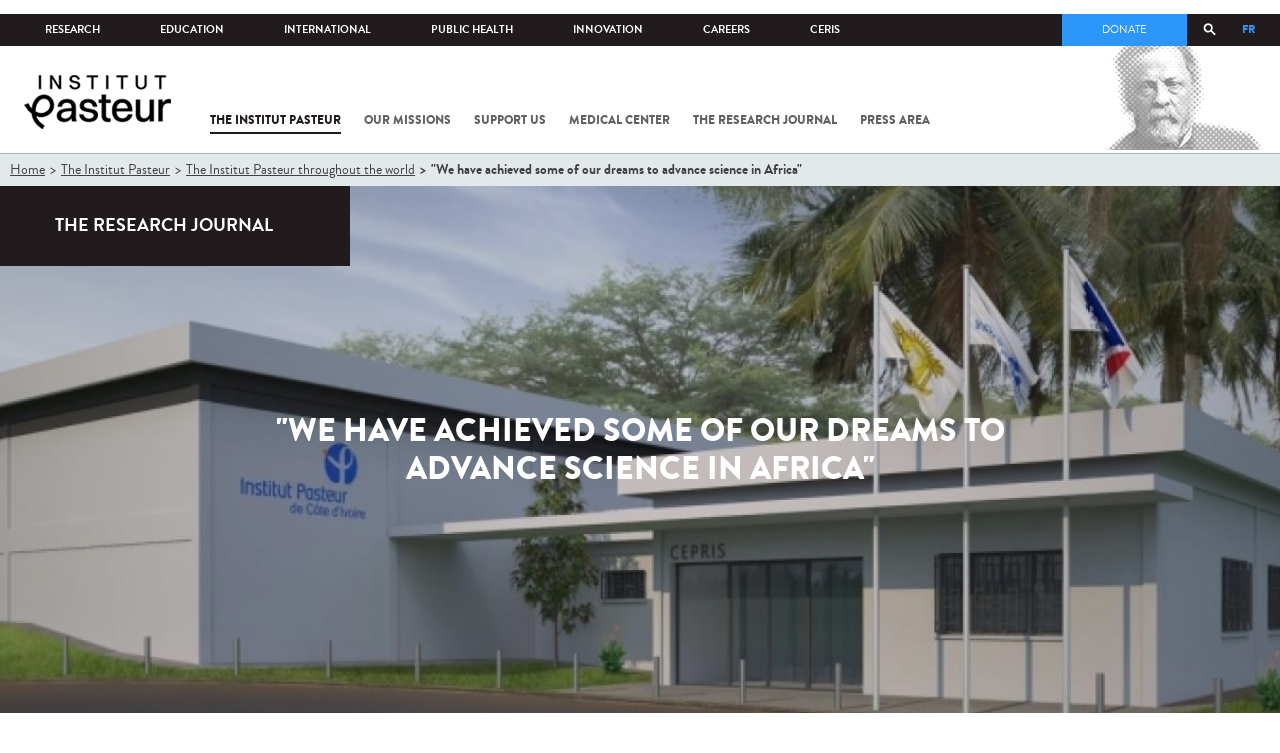

--- FILE ---
content_type: text/html; charset=utf-8
request_url: https://www.pasteur.fr/en/institut-pasteur/institut-pasteur-throughout-world/news/we-have-achieved-some-our-dreams-advance-science-africa
body_size: 24375
content:
<!DOCTYPE html>
<html lang="en-gb">

<head>
  <!--[if IE]><meta http-equiv="X-UA-Compatible" content="IE=edge" /><![endif]-->
  <meta charset="utf-8" />
<link rel="shortcut icon" href="https://www.pasteur.fr/sites/default/files/favicon-32x32_1.png" type="image/png" />
<link href="/sites/all/themes/custom/pasteur/assets/img/icons/apple-touch-icon-57x57.png" rel="apple-touch-icon-precomposed" sizes="57x57" />
<link href="/sites/all/themes/custom/pasteur/assets/img/icons/apple-touch-icon-72x72.png" rel="apple-touch-icon-precomposed" sizes="72x72" />
<link href="/sites/all/themes/custom/pasteur/assets/img/icons/apple-touch-icon-114x114.png" rel="apple-touch-icon-precomposed" sizes="114x114" />
<link href="/sites/all/themes/custom/pasteur/assets/img/icons/apple-touch-icon-144x144.png" rel="apple-touch-icon-precomposed" sizes="144x144" />
<link href="/sites/all/themes/custom/pasteur/assets/img/icons/apple-touch-icon.png" rel="apple-touch-icon-precomposed" />
<meta name="viewport" content="width=device-width, initial-scale=1.0" />
<meta name="viewport" content="width=device-width, initial-scale=1.0" />
<meta name="description" content="Since its creation in 1972, the Institut Pasteur in Côte d&#039;Ivoire is one of the pillars of research and public health in the country and the region. Over the past 10 years, the institute has undergone a major technological shift to become one of the most advanced institutions in West Africa. Interview with Prof. Mireille Dosso, Director of the Institut Pasteur in Côte d&#039;Ivoire." />
<link rel="image_src" href="https://www.pasteur.fr/sites/default/files/styles/socialnetwork/public/rubrique_linstitut_pasteur/linstitut_pasteur_dans_le_monde/actualites_et_evenements/cepris1.jpg" />
<link rel="canonical" href="https://www.pasteur.fr/en/institut-pasteur/institut-pasteur-throughout-world/news/we-have-achieved-some-our-dreams-advance-science-africa?language=fr" />
<link rel="shortlink" href="https://www.pasteur.fr/en/node/6085?language=fr" />
<meta property="og:site_name" content="Institut Pasteur" />
<meta property="og:type" content="article" />
<meta property="og:title" content="&quot;We have achieved some of our dreams to advance science in Africa&quot;" />
<meta property="og:url" content="https://www.pasteur.fr/en/institut-pasteur/institut-pasteur-throughout-world/news/we-have-achieved-some-our-dreams-advance-science-africa?language=fr" />
<meta property="og:description" content="Since its creation in 1972, the Institut Pasteur in Côte d&#039;Ivoire is one of the pillars of research and public health in the country and the region. Over the past 10 years, the institute has undergone a major technological shift to become one of the most advanced institutions in West Africa. Interview with Prof. Mireille Dosso, Director of the Institut Pasteur in Côte d&#039;Ivoire." />
<meta property="og:updated_time" content="2017-09-22T10:40:50+02:00" />
<meta property="og:image" content="https://www.pasteur.fr/sites/default/files/styles/socialnetwork/public/rubrique_linstitut_pasteur/linstitut_pasteur_dans_le_monde/actualites_et_evenements/cepris1.jpg" />
<meta property="og:image:url" content="https://www.pasteur.fr/sites/default/files/styles/socialnetwork/public/rubrique_linstitut_pasteur/linstitut_pasteur_dans_le_monde/actualites_et_evenements/cepris1.jpg" />
<meta name="twitter:card" content="summary_large_image" />
<meta name="twitter:url" content="https://www.pasteur.fr/en/institut-pasteur/institut-pasteur-throughout-world/news/we-have-achieved-some-our-dreams-advance-science-africa?language=fr" />
<meta name="twitter:title" content="&quot;We have achieved some of our dreams to advance science in Africa&quot;" />
<meta name="twitter:description" content="Since its creation in 1972, the Institut Pasteur in Côte d&#039;Ivoire is one of the pillars of research and public health in the country and the region. Over the past 10 years, the institute has undergone a major technological shift to become one of the most advanced institutions in West Africa. Interview with Prof. Mireille Dosso, Director of the Institut Pasteur in Côte d&#039;Ivoire." />
<meta name="twitter:image" content="https://www.pasteur.fr/sites/default/files/styles/socialnetwork/public/rubrique_linstitut_pasteur/linstitut_pasteur_dans_le_monde/actualites_et_evenements/cepris1.jpg" />
<meta property="article:published_time" content="2017-09-15T11:40:53+02:00" />
<meta property="article:modified_time" content="2017-09-22T10:40:50+02:00" />

  <title>"We have achieved some of our dreams to advance science in Africa" |</title>

  <link type="text/css" rel="stylesheet" href="//www.pasteur.fr/sites/default/files/css/css_rEI_5cK_B9hB4So2yZUtr5weuEV3heuAllCDE6XsIkI.css" media="all" />
<link type="text/css" rel="stylesheet" href="//www.pasteur.fr/sites/default/files/css/css_bO1lJShnUooPN-APlv666N6zLwb2EKszYlp3aAIizOw.css" media="all" />
<link type="text/css" rel="stylesheet" href="//www.pasteur.fr/sites/default/files/css/css_V9gSy0ZzpcPdAKHhZg6dg2g__XFpIu9Zi2akMmWuG2A.css" media="all" />
<link type="text/css" rel="stylesheet" href="//www.pasteur.fr/sites/default/files/css/css_rGYNA44EeOZx4FAUgjwE08WV0MmQNzgK4cHsLia25Eo.css" media="all" />
  <script type="text/javascript" src="//www.pasteur.fr/sites/default/files/js/js_o85igQrXSRiYXscgn6CVmoMnndGnqPdxAeIo_67JVOY.js"></script>
<script type="text/javascript" src="//www.pasteur.fr/sites/default/files/js/js_NEl3ghBOBE913oufllu6Qj-JVBepGcp5_0naDutkPA0.js"></script>
<script type="text/javascript" src="//www.pasteur.fr/sites/default/files/js/js_E6g_d69U9JBKpamBMeNW9qCAZJXxFF8j8LcE11lPB-Y.js"></script>
<script type="text/javascript" src="//www.pasteur.fr/sites/default/files/js/js_OtQaxsRqdTjlEM-UTTJHqnkJNyZ_XcKzj-1wlphSIRw.js"></script>
<script type="text/javascript">
<!--//--><![CDATA[//><!--
jQuery.extend(Drupal.settings, { "pathToTheme": "sites/all/themes/custom/pasteur" });
//--><!]]>
</script>
<script type="text/javascript" src="//www.pasteur.fr/sites/default/files/js/js_2OwSoxOkEbCDtVJGOcvgo2kqXGgVyT8VcObd_DEKkB0.js"></script>
<script type="text/javascript" src="//www.pasteur.fr/sites/default/files/js/js_uSn03wK9QP-8pMnrJUNnLY26LjUHdMaLjZtmhDMWz9E.js"></script>
<script type="text/javascript">
<!--//--><![CDATA[//><!--
jQuery.extend(Drupal.settings, {"basePath":"\/","pathPrefix":"en\/","setHasJsCookie":0,"ajaxPageState":{"theme":"pasteur","theme_token":"2Nj1B_xH490rR_v-pAIOo-_kgljCH1VGv3zwNr19S6I","jquery_version":"1.10","js":{"public:\/\/minifyjs\/sites\/all\/libraries\/tablesaw\/dist\/stackonly\/tablesaw.stackonly.min.js":1,"public:\/\/minifyjs\/sites\/all\/libraries\/tablesaw\/dist\/tablesaw-init.min.js":1,"sites\/all\/themes\/custom\/pasteur\/assets\/js\/plugins\/contrib\/position.min.js":1,"sites\/all\/themes\/custom\/pasteur\/assets\/js\/plugins\/contrib\/jquery.tableofcontents.min.js":1,"sites\/all\/themes\/custom\/pasteur\/assets\/js\/app.domready.js":1,"sites\/all\/themes\/custom\/pasteur\/assets\/js\/app.ui.js":1,"sites\/all\/themes\/custom\/pasteur\/assets\/js\/app.ui.utils.js":1,"sites\/all\/themes\/custom\/pasteur\/assets\/js\/app.responsive.js":1,"sites\/all\/modules\/contrib\/jquery_update\/replace\/jquery\/1.10\/jquery.min.js":1,"public:\/\/minifyjs\/misc\/jquery-extend-3.4.0.min.js":1,"public:\/\/minifyjs\/misc\/jquery-html-prefilter-3.5.0-backport.min.js":1,"public:\/\/minifyjs\/misc\/jquery.once.min.js":1,"public:\/\/minifyjs\/misc\/drupal.min.js":1,"misc\/form-single-submit.js":1,"public:\/\/minifyjs\/misc\/ajax.min.js":1,"public:\/\/minifyjs\/sites\/all\/modules\/contrib\/jquery_update\/js\/jquery_update.min.js":1,"public:\/\/minifyjs\/sites\/all\/modules\/custom\/distrib\/fancy_file_delete\/js\/fancyfiledelete.min.js":1,"public:\/\/languages\/en-gb_fBUg7LRn9E5XMPQ4OUPkLqg6kyrzXAFIOz75vjHfTIw.js":1,"public:\/\/minifyjs\/sites\/all\/libraries\/colorbox\/jquery.colorbox-min.min.js":1,"public:\/\/minifyjs\/sites\/all\/modules\/contrib\/colorbox\/js\/colorbox.min.js":1,"public:\/\/minifyjs\/sites\/all\/modules\/contrib\/colorbox\/js\/colorbox_load.min.js":1,"public:\/\/minifyjs\/misc\/autocomplete.min.js":1,"public:\/\/minifyjs\/sites\/all\/modules\/custom\/distrib\/search_api_autocomplete\/search_api_autocomplete.min.js":1,"0":1,"public:\/\/minifyjs\/misc\/progress.min.js":1,"public:\/\/minifyjs\/sites\/all\/modules\/custom\/distrib\/colorbox_node\/colorbox_node.min.js":1,"public:\/\/minifyjs\/sites\/all\/themes\/custom\/pasteur\/assets\/js\/lib\/modernizr.min.js":1,"public:\/\/minifyjs\/sites\/all\/themes\/custom\/pasteur\/assets\/js\/plugins\/contrib\/jquery.flexslider-min.min.js":1,"public:\/\/minifyjs\/sites\/all\/themes\/custom\/pasteur\/assets\/js\/plugins\/contrib\/scrollspy.min.js":1,"public:\/\/minifyjs\/sites\/all\/themes\/custom\/pasteur\/assets\/js\/plugins\/contrib\/chosen.jquery.min.js":1,"sites\/all\/themes\/custom\/pasteur\/assets\/js\/plugins\/contrib\/slick.min.js":1,"sites\/all\/themes\/custom\/pasteur\/assets\/js\/plugins\/contrib\/readmore.min.js":1,"sites\/all\/themes\/custom\/pasteur\/assets\/js\/plugins\/contrib\/lightgallery.min.js":1,"sites\/all\/themes\/custom\/pasteur\/assets\/js\/plugins\/contrib\/jquery.dotdotdot.min.js":1,"public:\/\/minifyjs\/sites\/all\/themes\/custom\/pasteur\/assets\/js\/plugins\/contrib\/printThis.min.js":1,"public:\/\/minifyjs\/sites\/all\/themes\/custom\/pasteur\/assets\/js\/plugins\/contrib\/jquery.shorten.1.0.min.js":1,"public:\/\/minifyjs\/sites\/all\/themes\/custom\/pasteur\/assets\/js\/plugins\/dev\/jquery.slidingPanel.min.js":1,"public:\/\/minifyjs\/sites\/all\/themes\/custom\/pasteur\/assets\/js\/plugins\/dev\/jquery.equalize.min.js":1,"public:\/\/minifyjs\/sites\/all\/themes\/custom\/pasteur\/assets\/js\/plugins\/dev\/jquery.togglePanel.min.js":1,"public:\/\/minifyjs\/sites\/all\/themes\/custom\/pasteur\/assets\/js\/plugins\/dev\/jquery.fixedElement.min.js":1,"public:\/\/minifyjs\/sites\/all\/themes\/custom\/pasteur\/assets\/js\/plugins\/dev\/jquery.menu-level.min.js":1,"public:\/\/minifyjs\/sites\/all\/themes\/custom\/pasteur\/assets\/js\/plugins\/dev\/colorbox_style.min.js":1,"sites\/all\/themes\/custom\/pasteur\/assets\/js\/lib\/datatables\/jquery.dataTables.min.js":1},"css":{"modules\/system\/system.base.css":1,"modules\/system\/system.messages.css":1,"sites\/all\/libraries\/tablesaw\/dist\/stackonly\/tablesaw.stackonly.css":1,"sites\/all\/modules\/custom\/distrib\/colorbox_node\/colorbox_node.css":1,"modules\/comment\/comment.css":1,"sites\/all\/modules\/contrib\/date\/date_api\/date.css":1,"sites\/all\/modules\/contrib\/date\/date_popup\/themes\/datepicker.1.7.css":1,"modules\/field\/theme\/field.css":1,"modules\/node\/node.css":1,"modules\/user\/user.css":1,"sites\/all\/modules\/contrib\/views\/css\/views.css":1,"sites\/all\/modules\/contrib\/ctools\/css\/ctools.css":1,"sites\/all\/modules\/contrib\/panels\/css\/panels.css":1,"sites\/all\/modules\/custom\/distrib\/search_api_autocomplete\/search_api_autocomplete.css":1,"modules\/locale\/locale.css":1,"sites\/all\/themes\/custom\/pasteur\/assets\/css\/style.min.css":1,"sites\/all\/themes\/custom\/pasteur\/assets\/css\/colorbox_style.css":1,"sites\/all\/themes\/custom\/pasteur\/assets\/js\/lib\/datatables\/jquery.dataTables.min.css":1}},"colorbox":{"opacity":"0.85","current":"{current} of {total}","previous":"\u00ab Prev","next":"Next \u00bb","close":"Close","maxWidth":"98%","maxHeight":"98%","fixed":true,"mobiledetect":true,"mobiledevicewidth":"480px","specificPagesDefaultValue":"admin*\nimagebrowser*\nimg_assist*\nimce*\nnode\/add\/*\nnode\/*\/edit\nprint\/*\nprintpdf\/*\nsystem\/ajax\nsystem\/ajax\/*"},"facetapi":{"view_args":{"contenus_lies:block_cas_general":["6085","6085"],"contenus_lies:block_cas_general-1":["6085"]},"exposed_input":{"contenus_lies:block_cas_general":[],"contenus_lies:block_cas_general-1":[]},"view_path":{"contenus_lies:block_cas_general":null,"contenus_lies:block_cas_general-1":null},"view_dom_id":{"contenus_lies:block_cas_general":"3278f24a1dffd8592977c6e7c3934e0d","contenus_lies:block_cas_general-1":"1338bcd85c632827cadf5dfe5e02ab81"}},"better_exposed_filters":{"views":{"contenus_lies":{"displays":{"block_cas_general":{"filters":[]}}}}},"search_api_autocomplete":{"search_api_page_global_search":{"custom_path":true}},"urlIsAjaxTrusted":{"\/en\/institut-pasteur\/institut-pasteur-throughout-world\/news\/we-have-achieved-some-our-dreams-advance-science-africa":true},"colorbox_node":{"width":"600px","height":"600px"}});
//--><!]]>
</script>

  <div class="block block-block block-block-41">

            
    <div class="content">
        <p><meta property="fb:pages" content="492173710794876" /></p>
    </div>
</div>

</head>
<body class="html not-front not-logged-in no-sidebars page-node page-node- page-node-6085 node-type-pst-actualite i18n-en-gb page-type-jdr"  data-spy="scroll" data-target="#toc" data-offset="0">
<!-- Google Tag Manager -->
<noscript><iframe src="//www.googletagmanager.com/ns.html?id=GTM-KJSH3X" height="0" width="0" style="display:none;visibility:hidden"></iframe></noscript>
<script type="text/javascript">(function(w,d,s,l,i){w[l]=w[l]||[];w[l].push({'gtm.start':new Date().getTime(),event:'gtm.js'});var f=d.getElementsByTagName(s)[0];var j=d.createElement(s);var dl=l!='dataLayer'?'&l='+l:'';j.src='//www.googletagmanager.com/gtm.js?id='+i+dl;j.type='text/javascript';j.async=true;f.parentNode.insertBefore(j,f);})(window,document,'script','dataLayer','GTM-KJSH3X');</script>
<!-- End Google Tag Manager -->

  <div id="top" class="outer-wrap" >

        

<!--Sliding panel-->
<section id="sliding-panel" class="sp--panel">
  <div class="panel-inner">
    <header>
      <button type="button" id="btn--close" class="btn--close" title="Close"><span>Close</span></button>

      <ul class="language-switcher-locale-url"><li class="en-gb first active"><a href="/en/institut-pasteur/institut-pasteur-throughout-world/news/we-have-achieved-some-our-dreams-advance-science-africa" class="language-link active" xml:lang="en-gb" title="&quot;We have achieved some of our dreams to advance science in Africa&quot;">EN</a></li>
<li class="fr last"><a href="/fr/institut-pasteur/institut-pasteur-monde/actualites/nous-avons-realise-peu-nos-reves-faire-avancer-science-afrique" class="language-link" xml:lang="fr" title="« Nous avons réalisé un peu de nos rêves pour faire avancer la science en Afrique »">FR</a></li>
</ul>      <a href="/en" class="burger__logo"><img src="https://www.pasteur.fr/sites/default/files/logo_ppal_bas.png" alt="Home" title="Home" /></a>
    </header>

    <div class="panel__content">

      <div class="search__form">
        <form class="form--search_api_page_search_form_global_search" action="/en/institut-pasteur/institut-pasteur-throughout-world/news/we-have-achieved-some-our-dreams-advance-science-africa" method="post" id="search-api-page-search-form-global-search--2" accept-charset="UTF-8"><div><div class="form-item form-type-textfield form-item-keys-1">
  <label class="element-invisible" for="edit-keys-1--2">Enter your keywords </label>
 <input placeholder="Search" class="auto_submit form-text form-autocomplete" data-search-api-autocomplete-search="search_api_page_global_search" type="text" id="edit-keys-1--2" name="keys_1" value="" size="15" maxlength="128" /><input type="hidden" id="edit-keys-1--2-autocomplete" value="https://www.pasteur.fr/en/pasteur_autocomplete?machine_name=search_api_page_global_search" disabled="disabled" class="autocomplete" />
</div>
<input type="hidden" name="id" value="1" />
<input type="submit" id="edit-submit-1--2" name="op" value="Search" class="form-submit" /><input type="hidden" name="form_build_id" value="form-7nCcMiy21JSjRroBp8bCsdIKLeEx8aBWE9yByZ74tbU" />
<input type="hidden" name="form_id" value="search_api_page_search_form_global_search" />
</div></form>      </div>

      <div class="panel__main panel__levels">
        <ul class="menu"><li class="first expanded"><a href="/en/institut-pasteur">The Institut Pasteur</a><ul class="menu"><li class="first leaf"><a href="/en/home/institut-pasteur/about-institut-pasteur">About Institut Pasteur</a></li>
<li class="collapsed"><a href="/en/institut-pasteur/our-commitments">Our commitments</a></li>
<li class="collapsed"><a href="/en/institut-pasteur/our-governance">Our governance</a></li>
<li class="collapsed"><a href="/en/institut-pasteur/history">History</a></li>
<li class="last collapsed"><a href="/en/institut-pasteur/museum">Museum</a></li>
</ul></li>
<li class="expanded"><a href="/en/our-missions">Our missions</a><ul class="menu"><li class="first collapsed"><a href="/en/our-missions/research">Research</a></li>
<li class="leaf"><a href="/en/our-missions/education">Education</a></li>
<li class="leaf"><a href="/en/our-missions/health">Health</a></li>
<li class="leaf"><a href="/en/our-missions/innovation-and-technology-transfer">Innovation and technology transfer</a></li>
<li class="last collapsed"><a href="/en/our-missions/pasteur-2030">Pasteur 2030</a></li>
</ul></li>
<li class="expanded"><a href="/en/support-us">Support us</a><ul class="menu"><li class="first collapsed"><a href="/en/support-us/how-support-us">How to support us</a></li>
<li class="leaf"><a href="/en/support-us/why-support-us">Why support us?</a></li>
<li class="leaf"><a href="/en/support-us/we-need-you">We need you</a></li>
<li class="leaf"><a href="/en/support-us/donor-faq">Donor FAQ</a></li>
<li class="last leaf"><a href="https://don.pasteur.fr/espacedonateur" target="_blank">Donor area</a></li>
</ul></li>
<li class="expanded"><a href="/en/medical-center">Medical Center</a><ul class="menu"><li class="first last leaf"><a href="/en/medical-center/disease-sheets">Disease sheets</a></li>
</ul></li>
<li class="expanded"><a href="/en/research-journal">The research journal</a><ul class="menu"><li class="first leaf"><a href="/en/journal-de-recherche/recherche-jdr" class="hide">Find in journal</a></li>
<li class="collapsed"><a href="/en/dossiers-jdr">Reports</a></li>
<li class="collapsed"><a href="/en/actualites-jdr">News</a></li>
<li class="collapsed"><a href="/en/evenements-jdr">Events</a></li>
<li class="collapsed"><a href="/en/portraits-jdr">Portraits</a></li>
<li class="collapsed"><a href="/en/reportages-jdr">Reportages</a></li>
<li class="collapsed"><a href="/en/videos-jdr">Videos</a></li>
<li class="last collapsed"><a href="/en/presse-jdr">Press documents</a></li>
</ul></li>
<li class="expanded"><a href="/en/press-area">Press area</a><ul class="menu"><li class="first collapsed"><a href="/en/search-press">Press documents</a></li>
<li class="last collapsed"><a href="/en/press-area/resources-media">Resources for medias</a></li>
</ul></li>
<li class="last expanded visually-hidden"><a href="/en/all-sars-cov-2-covid-19-institut-pasteur">All SARS-CoV-2 / COVID-19 from the Institut Pasteur</a><ul class="menu"><li class="first leaf"><a href="/en/home/all-sars-cov-2-covid-19-institut-pasteur/our-sars-cov-2-research-projects">Our Sars-Cov-2 research projects</a></li>
<li class="leaf"><a href="/en/news-covid-19">All our COVID-19 news</a></li>
<li class="leaf"><a href="/en/fiche-maladie-redirect-sars-cov-2-covid-19">Our Covid-19 disease fact sheet</a></li>
<li class="last leaf"><a href="/en/home/research-journal/news/coronavirus-institut-pasteur-warns-against-false-information-circulating-social-media">Our response to fake news</a></li>
</ul></li>
</ul>      </div>

      <div class="panel__supheader-menu panel__levels">
        <ul class="menu"><li class="first expanded"><a href="/en">Home</a><ul class="menu"><li class="first collapsed"><a href="/en/institut-pasteur">The Institut Pasteur</a></li>
<li class="collapsed"><a href="/en/our-missions">Our missions</a></li>
<li class="collapsed"><a href="/en/support-us">Support us</a></li>
<li class="collapsed"><a href="/en/medical-center">Medical Center</a></li>
<li class="collapsed"><a href="/en/research-journal">The research journal</a></li>
<li class="collapsed"><a href="/en/press-area">Press area</a></li>
<li class="last collapsed visually-hidden"><a href="/en/all-sars-cov-2-covid-19-institut-pasteur">All SARS-CoV-2 / COVID-19 from the Institut Pasteur</a></li>
</ul></li>
<li class="leaf"><a href="https://research.pasteur.fr/en/" target="_blank">Research</a></li>
<li class="expanded"><a href="/en/education">Education</a><ul class="menu"><li class="first collapsed"><a href="/en/education/education-center">Education center</a></li>
<li class="collapsed"><a href="/en/education/our-programs-and-courses">Programs and courses</a></li>
<li class="collapsed"><a href="/en/housing-paris">Housing in Paris</a></li>
<li class="last leaf"><a href="/en/education/news">News</a></li>
</ul></li>
<li class="expanded"><a href="/en/international">International</a><ul class="menu"><li class="first leaf"><a href="/en/international/our-international-cooperation">Cooperation</a></li>
<li class="leaf"><a href="/en/international/international-programs">International programs</a></li>
<li class="leaf"><a href="/en/international/international-calls">International calls</a></li>
<li class="leaf"><a href="/en/education/fellowships-and-mobility-aids">Fellowships and mobility</a></li>
<li class="leaf"><a href="/en/international/pasteur-network">Pasteur Network</a></li>
<li class="last leaf"><a href="/en/recherche-actualites?field_thematiques=294" class="active">News</a></li>
</ul></li>
<li class="expanded"><a href="/en/public-health">Public Health</a><ul class="menu"><li class="first leaf"><a href="/en/public-health/biological-resource-center">Biological Resource Center (CRBIP)</a></li>
<li class="leaf"><a href="/en/public-health/emerging-animal-pathogens-humans">CCOMSA</a></li>
<li class="last leaf"><a href="/en/public-health/european-consortium-zoonotic-and-emerging-viruses-eurl-ph-erzv">EURL-PH-ERZV</a></li>
</ul></li>
<li class="expanded"><a href="/en/innovation">Innovation</a><ul class="menu"><li class="first collapsed"><a href="/en/innovation/about-us">About us</a></li>
<li class="collapsed"><a href="/en/innovation/industry-partnerships">Industry Partnerships</a></li>
<li class="collapsed"><a href="/en/innovation/investor-partnerships">Investor Partnerships</a></li>
<li class="leaf"><a href="/en/innovation/carnot-label">The Carnot Label</a></li>
<li class="last collapsed"><a href="/en/innovation/news">News</a></li>
</ul></li>
<li class="expanded"><a href="/en/careers">Careers</a><ul class="menu"><li class="first leaf"><a href="/en/jobs-search">Our job offers</a></li>
<li class="leaf"><a href="/en/careers/when-you-arrive">When you arrive</a></li>
<li class="leaf"><a href="/en/careers/why-join-us">Why join us?</a></li>
<li class="leaf"><a href="/en/careers/campus">Campus</a></li>
<li class="last leaf"><a href="/en/careers/pasteurians-and-institut-pasteur-alumni-network">Pasteurians and Alumni Network</a></li>
</ul></li>
<li class="last expanded"><a href="/en/scientific-information-resources-center-ceris">CeRIS</a><ul class="menu"><li class="first leaf"><a href="/en/ceris/archives">Archives</a></li>
<li class="leaf"><a href="/en/ceris/library">Library</a></li>
<li class="last leaf"><a href="https://phototheque.pasteur.fr/">Picture Library</a></li>
</ul></li>
</ul>      </div>

      <div class="panel__supheader-don">
              </div>

      <div class="panel__networks">
        <ul class="menu"><li class="first leaf"><a href="https://www.linkedin.com/company/institut-pasteur/posts/?feedView=all" class="suivre_pasteur_linkedin" target="_blank">Suivre l&#039;Institut Pasteur sur LinkedIn</a></li>
<li class="leaf"><a href="https://bsky.app/profile/pasteur.fr" class="suivre_pasteur_bluesky" target="_blank">Suivre l&#039;Institut Pasteur sur Bluesky</a></li>
<li class="leaf"><a href="https://www.facebook.com/InstitutPasteur" class="suivre_pasteur_facebook" target="_blank">Suivre l&#039;Institut Pasteur sur Facebook</a></li>
<li class="leaf"><a href="https://www.instagram.com/institut.pasteur/" class="suivre_pasteur_instagram" target="_blank">Suivre l&#039;Institut Pasteur sur Instagram</a></li>
<li class="last leaf"><a href="https://www.youtube.com/user/institutpasteurvideo" class="suivre_pasteur_youtube" target="_blank">Suivre l&#039;Institut Pasteur sur Youtube</a></li>
</ul>      </div>

    </div>
  </div>
</section>


<div class="site breadcrumb--dark breadcrumb--jdr" id="site">

  
  <header class="main-header" role="banner">
    <div class="main-header__inner">

        
        <div class="header__top">
            <div class="inner-wrap">
                <ul id="menu-supheader" class="links inline clearfix menu--sup-header"><li class="menu-2 active-trail first"><a href="/en" class="active-trail">Home</a></li>
<li class="menu-83"><a href="https://research.pasteur.fr/en/" target="_blank">Research</a></li>
<li class="menu-85"><a href="/en/education">Education</a></li>
<li class="menu-63"><a href="/en/international">International</a></li>
<li class="menu-4588"><a href="/en/public-health">Public Health</a></li>
<li class="menu-17940"><a href="/en/innovation">Innovation</a></li>
<li class="menu-59"><a href="/en/careers">Careers</a></li>
<li class="menu-15576 last"><a href="/en/scientific-information-resources-center-ceris">CeRIS</a></li>
</ul>                <div class="locale-block">
                  <ul class="language-switcher-locale-url"><li class="en-gb first active"><a href="/en/institut-pasteur/institut-pasteur-throughout-world/news/we-have-achieved-some-our-dreams-advance-science-africa" class="language-link active" xml:lang="en-gb" title="&quot;We have achieved some of our dreams to advance science in Africa&quot;">EN</a></li>
<li class="fr last"><a href="/fr/institut-pasteur/institut-pasteur-monde/actualites/nous-avons-realise-peu-nos-reves-faire-avancer-science-afrique" class="language-link" xml:lang="fr" title="« Nous avons réalisé un peu de nos rêves pour faire avancer la science en Afrique »">FR</a></li>
</ul>                </div>
                <button type="button" class="search__trigger"><span></span></button>                <div class="menu--sup-header-don">
                    <ul><li class="first last leaf"><a href="https://faireundon.pasteur.fr/">Donate</a></li>
</ul>                </div>
            </div><!--/inner-wrap-->
        </div><!--/header__top-->


        <div class="inner-wrap">
            <div class="header__middle">


                <button type="button" id="burger" class="burger"
                        title="Open nav"><span
                        class="burger__icon"></span> <span class="burger__text">Menu</span>
                </button>

                                    <div class="don-header">
                                            </div>
                
                                    <div class="header__logo-wrapper">
                        <a href="/en"
                           title="Home" rel="home">
                            <img src="https://www.pasteur.fr/sites/default/files/logo_ppal_bas.png"
                                 alt="Home"/>
                        </a>
                    </div>
                
                                    <div class="header__nav">
                    <nav class="main-nav" role="navigation">
                            <ul id="main-menu" class="links inline clearfix main-menu"><li class="menu-4 active-trail first"><a href="/en/institut-pasteur" class="active-trail">The Institut Pasteur</a></li>
<li class="menu-6"><a href="/en/our-missions">Our missions</a></li>
<li class="menu-8"><a href="/en/support-us">Support us</a></li>
<li class="menu-17"><a href="/en/medical-center">Medical Center</a></li>
<li class="menu-38"><a href="/en/research-journal">The research journal</a></li>
<li class="menu-1736"><a href="/en/press-area">Press area</a></li>
<li class="menu-17227 visually-hidden last"><a href="/en/all-sars-cov-2-covid-19-institut-pasteur">All SARS-CoV-2 / COVID-19 from the Institut Pasteur</a></li>
</ul>                    </nav>
                </div>
                        </div><!--/header__middle-->
        </div>


                    <nav class="secondary-nav" role="navigation">
                <div class="inner-wrap">
                    <ul id="secondary-menu" class="links inline clearfix main-menu"><li class="menu-28233 first"><a href="/en/home/institut-pasteur/about-institut-pasteur">About Institut Pasteur</a></li>
<li class="menu-27618"><a href="/en/institut-pasteur/our-commitments">Our commitments</a></li>
<li class="menu-18482"><a href="/en/institut-pasteur/our-governance">Our governance</a></li>
<li class="menu-2354"><a href="/en/institut-pasteur/history">History</a></li>
<li class="menu-4140 last"><a href="/en/institut-pasteur/museum">Museum</a></li>
</ul>                </div>
            </nav>
            </div><!--/main-header__inner-->
    <div class="search__form">
        <form class="form--search_api_page_search_form_global_search" action="/en/institut-pasteur/institut-pasteur-throughout-world/news/we-have-achieved-some-our-dreams-advance-science-africa" method="post" id="search-api-page-search-form-global-search" accept-charset="UTF-8"><div><div class="form-item form-type-textfield form-item-keys-1">
  <label class="element-invisible" for="edit-keys-1">Enter your keywords </label>
 <input placeholder="Search" class="auto_submit form-text form-autocomplete" data-search-api-autocomplete-search="search_api_page_global_search" type="text" id="edit-keys-1" name="keys_1" value="" size="15" maxlength="128" /><input type="hidden" id="edit-keys-1-autocomplete" value="https://www.pasteur.fr/en/pasteur_autocomplete?machine_name=search_api_page_global_search" disabled="disabled" class="autocomplete" />
</div>
<input type="hidden" name="id" value="1" />
<input type="submit" id="edit-submit-1" name="op" value="Search" class="form-submit" /><input type="hidden" name="form_build_id" value="form-fkmWEqqpi1nDqqmHzrIyZhPhY5qgs_nC_v6dCOHXFO4" />
<input type="hidden" name="form_id" value="search_api_page_search_form_global_search" />
</div></form>    </div>
</header>
    <div class="inner-wrap">

          <nav role="navigation" class="breadcrumb"><div class="breadcrumb-label" id="breadcrumb-label">You are here</div><div aria-labelledby="breadcrumb-label"><span><a href="/en">Home</a></span><span><a href="/en/institut-pasteur">The Institut Pasteur</a></span><span><a href="/en/institut-pasteur/institut-pasteur-throughout-world">The Institut Pasteur throughout the world</a></span><span><span class="crumbs-current-page">&quot;We have achieved some of our dreams to advance science in Africa&quot;</span></span></div></nav>    
    
    <div id="main-wrapper" class="page">

      <div id="main">


        <div id="content" class="main-content">
          <div class="section">
            <main role="main">

                                                                                      <div class="tabs">
                                  </div>
                                          
              <div class="main__inner">

                
                  <div class="region region-content">
    <div class="block block-system block-system-main">

            
    <div class="content">
        
<script type="application/ld+json">
{
    "@context": "http://schema.org",
    "@type": "Article",
    "name": "&quot;We have achieved some of our dreams to advance science in Africa&quot;",
    "author": {
        "@type": "Organization",
        "name": "Institut Pasteur"
    },
    "datePublished": "2017-09-15",
    "image": "https://www.pasteur.fr/sites/default/files/rubrique_linstitut_pasteur/linstitut_pasteur_dans_le_monde/actualites_et_evenements/cepris1.jpg",
    "articleBody": "Since its creation in 1972, the Institut Pasteur in&amp;nbsp;C&ocirc;te d'Ivoire is one of the pillars of research and public health in the country and the region. Over the past 10 years, the institute has undergone a major technological shift to become one of the most advanced institutions in West Africa. Interview with Prof. Mireille Dosso, Director of the Institut Pasteur in C&ocirc;te d'Ivoire.What makes the Institut Pasteur in&amp;nbsp;C&ocirc;te d'Ivoire a major player in&amp;nbsp;research and public health in the country?[[{&quot;fid&quot;:&quot;8773&quot;,&quot;view_mode&quot;:&quot;default&quot;,&quot;fields&quot;:{&quot;format&quot;:&quot;default&quot;,&quot;field_content_scope[und]&quot;:&quot;39&quot;},&quot;type&quot;:&quot;media&quot;,&quot;field_deltas&quot;:{&quot;1&quot;:{&quot;format&quot;:&quot;default&quot;,&quot;field_content_scope[und]&quot;:&quot;39&quot;}},&quot;link_text&quot;:null,&quot;attributes&quot;:{&quot;height&quot;:700,&quot;width&quot;:466,&quot;style&quot;:&quot;height: 391px; width: 260px; margin: 10px; float: left;&quot;,&quot;class&quot;:&quot;media-element file-default&quot;,&quot;data-delta&quot;:&quot;1&quot;}}]]The Institut Pasteur in C&ocirc;te d'Ivoire is a public institution under the authority of the Ministry of Higher Education and Scientific Research. In addition, since 2006 we are home to no fewer than 20 national reference centers designated by the Ministry of Health. We are therefore perfectly integrated into both systems. &amp;nbsp;At regional level we are the reference laboratory for several pathologies such as polio, influenza or gonococcus. Our research projects focus on all major regional health issues. We have been working for 23 years on antimicrobial resistance, long before it becomes an international priority, but also on arboviruses and haemorrhagic fevers or mycobacteria. We also conduct several clinical trials on malaria or Ebola. We therefore have a great expertise recognized beyond our national borders and we respond by our action and our projects to the needs of the populations.&amp;nbsp;You have undergone&amp;nbsp;a vast technological modernization of the institute in recent years?Yes, we started these developments almost 10 years ago. We now have a molecular biology platform of three hundred square meters that allows us to carry out all the advanced manipulations including sequencing. We have a biosafety level 3 laboratory for tuberculosis.&amp;nbsp;And we have built a 1000 m2 biological resource center with an encapsulation station that can store DNA samples at room temperature. It is the only one of its kind on the continent! We are now building a platform on high-risk infectious pathogens that will include the first safety level 4 module in the region. We are also looking for funding to set up facilities for the genomic study of cancers.A winning bet?Yes all the way! The modernity of our infrastructure has earned us to be nominated by the West African regional organization of health biobank&amp;nbsp;of the ECOWAS countries. This regional biobank will be inaugurated at the end of the year.&amp;nbsp;We also have requests for samples from international biobanks. These technological developments allow us to be more efficient and attractive, even for young scientists. Last year we welcomed 284 trainees, including thirty doctoral students, a record! These young researchers come not only from C&ocirc;te d'Ivoire, but also from France, Canada, the United States, as well as from other countries in Africa such as Chad and Liberia. We have achieved some of our dreams to advance science in Africa.The Institut Pasteur is today a model for African research?In any case, it is an example that things can change from the inside in Africa. Projects to build the biobank and the platform on high-risk pathogens have been financed to the tune of 8 billion CFA francs by the Ivorian government. We were convinced that these projects were important and achievable here. We were able to find the arguments to persudade the political authorities and they trusted us. It was not won in advance, I am very proud. The modernity of our institute is now attracting many international partners. It is also a positive message for young people, determination can make&amp;nbsp;innovative projects come true.Interview by Olivier Rescaniere​THE MOST MODERN BIOBANK OF THE AFRICAN CONTINENTIn 2009, as part of the global eradication of poliomyelitis, WHO is asking the Institut Pasteur in C&ocirc;te d'Ivoire to confine samples and strains of poliovirus. At the same time the CDC in Abidjan wanted to give its collections of samples to the Institut Pasteur in Cote d'Ivoire. The majority of biobanks are then located in the developed countries and the Institut Pasteur in C&ocirc;te d'Ivoire decides to take up the challenge of building an infrastructure responding to international standards.[[{&quot;fid&quot;:&quot;8779&quot;,&quot;view_mode&quot;:&quot;default&quot;,&quot;fields&quot;:{&quot;format&quot;:&quot;default&quot;,&quot;field_content_scope[und]&quot;:&quot;35&quot;},&quot;type&quot;:&quot;media&quot;,&quot;field_deltas&quot;:{&quot;4&quot;:{&quot;format&quot;:&quot;default&quot;,&quot;field_content_scope[und]&quot;:&quot;35&quot;}},&quot;link_text&quot;:null,&quot;attributes&quot;:{&quot;height&quot;:709,&quot;width&quot;:945,&quot;style&quot;:&quot;height: 450px; width: 600px; margin: 10px;&quot;,&quot;class&quot;:&quot;media-element file-default&quot;,&quot;data-delta&quot;:&quot;4&quot;}}]]Biobank Cryopreservation Room, Institut Pasteur, C&ocirc;te d'IvoireWith funding from the Ivorian government, the existing structures are rehabilitated and room for up to 22 cryopreservatives tanks of 1000 liters each is constructed. This technique of cold storage is nevertheless costly and does not guarantee the integrity of DNA molecules in the long term. The Institut Pasteur in C&ocirc;te d'Ivoire has therefore installed an encapsulation station. This fully robotic technique allows the DNA to be stored at ambient temperature over the very long term in the absence of water and air. It is a first on the African continent. In addition to its own biological collections, the Institut Pasteur in C&ocirc;te d'Ivoire will soon host the samples collected in the epidemiological surveillance of all ECOWAS countries as a regional biobank in the 1000m2 of its biological resources center.A BSL4 lab to combat high-risk pathogensIn March 2014, the Institut Pasteur thanks to the BSL4 laboratory of the National Reference Center for Viral Hemorrhagic Fevers, confirms the presence of the Zaire species of the Ebola virus (ZEBOV) in a patient sample from Guinea. This is the starting point of an unprecedented international mobilization to stem what will prove to be the most severe Ebola epidemic ever recorded in West Africa.&amp;nbsp;Two years later, in June 2016, when the WHO announced the official end of the epidemic, the figures were&amp;nbsp;sad: at least 28,000 officially declared cases, including more than 11,000 deaths. &quot;Neighboring countries have been hit hard. We had 70 suspect patients but fortunately no confirmed cases. The health infrastructures implemented with the Government and our partners have enabled us to rapidly face the situation&quot; says Mireille Dosso.[[{&quot;fid&quot;:&quot;8785&quot;,&quot;view_mode&quot;:&quot;default&quot;,&quot;fields&quot;:{&quot;format&quot;:&quot;default&quot;,&quot;field_content_scope[und]&quot;:&quot;39&quot;},&quot;type&quot;:&quot;media&quot;,&quot;field_deltas&quot;:{&quot;5&quot;:{&quot;format&quot;:&quot;default&quot;,&quot;field_content_scope[und]&quot;:&quot;39&quot;}},&quot;link_text&quot;:null,&quot;attributes&quot;:{&quot;height&quot;:631,&quot;width&quot;:945,&quot;class&quot;:&quot;media-element file-default&quot;,&quot;data-delta&quot;:&quot;5&quot;}}]]Laying the first stone of CEPRIS, December 2016​The Ivorian authorities are taking stock of the threat to the country and are asking the Institut Pasteur in C&ocirc;te d'Ivoire to set up a local structure capable of performing the necessary analyzes in the event of an epidemic outbreak of highly virulent pathogens. &quot;For several years now, we had been working on a project to create a center with infrastructure of international standards of containment to conduct research on these extremely dangerous pathogens. The government followed us immediately &quot;explains the Director of the Institut Pasteur in C&ocirc;te d'Ivoire.&amp;nbsp;The Center for the Study of Emerging Pathogens with Severe Infectious Hazards is expected to be completed by the end of 2018. It will include a a level 3 animal housing facility and insectarium as well as the first P4 laboratory of West Africa to handle the viruses responsible for haemorrhagic fevers. A necessity while C&ocirc;te d'Ivoire has just undergone a new epidemic of dengue fever and a new case of Lassa fever infection has been confirmed in Nigeria recently.",
    "articleSection": "RIIP (Réseau international)",
    "url": "/en/institut-pasteur/institut-pasteur-throughout-world/news/we-have-achieved-some-our-dreams-advance-science-africa"
}
</script>

<article id="node-6085"
         class="node node-pst-actualite node-promoted node-sticky node-pst-actualite--full template-jdr" about="/en/institut-pasteur/institut-pasteur-throughout-world/news/we-have-achieved-some-our-dreams-advance-science-africa" typeof="sioc:Item foaf:Document">
  <div class="inner-wrap">

    
    
<div class="toc-jdr-wrap">

    <div class="jdr__stamp">
            <a href="/en/research-journal">The research journal</a>    </div>

    <div class="toc-jdr-inner">

        <div class="see-all-link">
          <a href="/en/actualites-jdr">All news</a>        </div>
        <!---->
        <!--    <ul class="nav jdr-menu">-->
        <!--    </ul>-->

        <div class="hide-print">
          <div class="tools">
  <button type="button"
          class="btn--print">Print</button>
  <span class="tools__sep">|</span>

  <div class="share">
    <div class="share__title">Share</div>
              <div class="service-links"><a href="http://www.linkedin.com/shareArticle?mini=true&amp;url=https%3A//www.pasteur.fr/en/institut-pasteur/institut-pasteur-throughout-world/news/we-have-achieved-some-our-dreams-advance-science-africa&amp;title=%22We%20have%20achieved%20some%20of%20our%20dreams%20to%20advance%20science%20in%20Africa%22&amp;summary=Since%20its%20creation%20in%201972%2C%20the%20Institut%20Pasteur%20in%26nbsp%3BC%C3%B4te%20d%27Ivoire%20is%20one%20of%20the%20pillars%20of%20research%20and%20public%20health%20in%20the%20country%20and%20the%20region.%20Over%20the%20past%2010%20years%2C%20the%20institute%20has%20undergone%20a%20major%20technological%20shift%20to%20become%20one%20of%20the%20most%20advanced%20institutions%20in%20West%20Africa.%20Interview%20with%20Prof.%20Mireille%20Dosso%2C%20Director%20of%20the%20Institut%20Pasteur%20in%20C%C3%B4te%20d%27Ivoire.&amp;source=Institut%20Pasteur" title="Publier cet article sur LinkedIn." class="service-links-linkedin" rel="nofollow" target="_blank"><img typeof="foaf:Image" src="https://www.pasteur.fr/sites/all/themes/custom/pasteur/assets/img/share/linkedin.png" alt="LinkedIn logo" /></a> <a href="http://www.facebook.com/sharer.php?u=https%3A//www.pasteur.fr/en/institut-pasteur/institut-pasteur-throughout-world/news/we-have-achieved-some-our-dreams-advance-science-africa&amp;t=%22We%20have%20achieved%20some%20of%20our%20dreams%20to%20advance%20science%20in%20Africa%22" title="Partager sur Facebook" class="service-links-facebook" rel="nofollow" target="_blank"><img typeof="foaf:Image" src="https://www.pasteur.fr/sites/all/themes/custom/pasteur/assets/img/share/facebook.png" alt="Facebook logo" /></a></div>        </div>

</div><!--/tools-->
        </div>
              
    </div>

</div><!--/toc-wrap-->

    <header
      class="article__header"  style="background-image: url(https://www.pasteur.fr/sites/default/files/styles/tetiere_1300x527/public/rubrique_linstitut_pasteur/linstitut_pasteur_dans_le_monde/actualites_et_evenements/cepris1.jpg?itok=xO-t0Cl3&c=38272);box-shadow: inset 0 0 0 1500px rgba(0,0,0,0.2)">
      <div class="inner-wrap">

        <div class="article__inner">
                      <h1 class="node__title">&quot;We have achieved some of our dreams to advance science in Africa&quot;</h1>
                    <span property="dc:title" content="&quot;We have achieved some of our dreams to advance science in Africa&quot;" class="rdf-meta element-hidden"></span><span property="sioc:num_replies" content="0" datatype="xsd:integer" class="rdf-meta element-hidden"></span>        </div>

        
      </div>
    </header>


    <div class="content">

      <div class="content__stamp">

        <div class="content__type">
          News        </div>
                  <div class="content__date">
            <div class="field-date">

  
      <span class="date-display-single" property="dc:date" datatype="xsd:dateTime" content="2017-09-15T00:00:00+02:00">2017.09.15</span>  
</div>
          </div>
              </div>
      <div class="tools">
  <button type="button"
          class="btn--print">Print</button>
  <span class="tools__sep">|</span>

  <div class="share">
    <div class="share__title">Share</div>
              <div class="service-links"><a href="http://www.linkedin.com/shareArticle?mini=true&amp;url=https%3A//www.pasteur.fr/en/institut-pasteur/institut-pasteur-throughout-world/news/we-have-achieved-some-our-dreams-advance-science-africa&amp;title=%22We%20have%20achieved%20some%20of%20our%20dreams%20to%20advance%20science%20in%20Africa%22&amp;summary=Since%20its%20creation%20in%201972%2C%20the%20Institut%20Pasteur%20in%26nbsp%3BC%C3%B4te%20d%27Ivoire%20is%20one%20of%20the%20pillars%20of%20research%20and%20public%20health%20in%20the%20country%20and%20the%20region.%20Over%20the%20past%2010%20years%2C%20the%20institute%20has%20undergone%20a%20major%20technological%20shift%20to%20become%20one%20of%20the%20most%20advanced%20institutions%20in%20West%20Africa.%20Interview%20with%20Prof.%20Mireille%20Dosso%2C%20Director%20of%20the%20Institut%20Pasteur%20in%20C%C3%B4te%20d%27Ivoire.&amp;source=Institut%20Pasteur" title="Publier cet article sur LinkedIn." class="service-links-linkedin" rel="nofollow" target="_blank"><img typeof="foaf:Image" src="https://www.pasteur.fr/sites/all/themes/custom/pasteur/assets/img/share/linkedin.png" alt="LinkedIn logo" /></a> <a href="http://www.facebook.com/sharer.php?u=https%3A//www.pasteur.fr/en/institut-pasteur/institut-pasteur-throughout-world/news/we-have-achieved-some-our-dreams-advance-science-africa&amp;t=%22We%20have%20achieved%20some%20of%20our%20dreams%20to%20advance%20science%20in%20Africa%22" title="Partager sur Facebook" class="service-links-facebook" rel="nofollow" target="_blank"><img typeof="foaf:Image" src="https://www.pasteur.fr/sites/all/themes/custom/pasteur/assets/img/share/facebook.png" alt="Facebook logo" /></a></div>        </div>

</div><!--/tools-->

      <div class="field-thematiques"><a href="/en/actualites-jdr?field_thematiques=294">International</a></div>      <div class="article__content">
                  <div class="body-summary">
                      </div>
                <div class="body">

  
      <p class="p--chapeau">Since its creation in 1972, the Institut Pasteur in Côte d'Ivoire is one of the pillars of research and public health in the country and the region. Over the past 10 years, the institute has undergone a major technological shift to become one of the most advanced institutions in West Africa. Interview with Prof. Mireille Dosso, Director of the Institut Pasteur in Côte d'Ivoire.</p>
<h4>What makes the Institut Pasteur in Côte d'Ivoire a major player in research and public health in the country?</h4>
<div class="media media-element-container media-default media-float-left"><div id="file-8773" class="file file-image file-image-jpeg">

        
    
  
  <div class="content">
    <img height="700" width="466" style="height: 391px; width: 260px; margin: 10px; float: left;" class="media-element file-default" data-delta="1" typeof="foaf:Image" src="/sites/default/files/styles/media-wide/public/rubrique_linstitut_pasteur/linstitut_pasteur_dans_le_monde/le_reseau_international_des_instituts_pasteur/institutpasteur_42269.jpg?itok=xdYnEiMG&amp;language=fr" alt="Mireille Dosso - copyright Institut Pasteur/ F Gardy" title="Mireille Dosso - copyright Institut Pasteur/ F Gardy" /></div>

  
</div>
</div>The Institut Pasteur in Côte d'Ivoire is a public institution under the authority of the Ministry of Higher Education and Scientific Research. In addition, since 2006 we are home to no fewer than 20 national reference centers designated by the Ministry of Health. We are therefore perfectly integrated into both systems.  At regional level we are the reference laboratory for several pathologies such as polio, influenza or gonococcus. Our research projects focus on all major regional health issues. We have been working for 23 years on antimicrobial resistance, long before it becomes an international priority, but also on arboviruses and haemorrhagic fevers or mycobacteria. We also conduct several clinical trials on malaria or Ebola. We therefore have a great expertise recognized beyond our national borders and we respond by our action and our projects to the needs of the populations.
<h4> </h4>
<h4>You have undergone a vast technological modernization of the institute in recent years?</h4>
<p>Yes, we started these developments almost 10 years ago. We now have a molecular biology platform of three hundred square meters that allows us to carry out all the advanced manipulations including sequencing. We have a biosafety level 3 laboratory for tuberculosis. And we have built a 1000 m2 biological resource center with an encapsulation station that can store DNA samples at room temperature. It is the only one of its kind on the continent! We are now building a platform on high-risk infectious pathogens that will include the first safety level 4 module in the region. We are also looking for funding to set up facilities for the genomic study of cancers.</p>
<h4>A winning bet?</h4>
<p>Yes all the way! The modernity of our infrastructure has earned us to be nominated by the West African regional organization of health biobank of the ECOWAS countries. This regional biobank will be inaugurated at the end of the year. We also have requests for samples from international biobanks. These technological developments allow us to be more efficient and attractive, even for young scientists. Last year we welcomed 284 trainees, including thirty doctoral students, a record! These young researchers come not only from Côte d'Ivoire, but also from France, Canada, the United States, as well as from other countries in Africa such as Chad and Liberia. We have achieved some of our dreams to advance science in Africa.</p>
<h4>The Institut Pasteur is today a model for African research?</h4>
<p>In any case, it is an example that things can change from the inside in Africa. Projects to build the biobank and the platform on high-risk pathogens have been financed to the tune of 8 billion CFA francs by the Ivorian government. We were convinced that these projects were important and achievable here. We were able to find the arguments to persudade the political authorities and they trusted us. It was not won in advance, I am very proud. The modernity of our institute is now attracting many international partners. It is also a positive message for young people, determination can make innovative projects come true.</p>
<p><sup>Interview by Olivier Rescaniere​</sup></p>
<hr /><p class="text--up-bold">THE MOST MODERN BIOBANK OF THE AFRICAN CONTINENT</p>
<p>In 2009, as part of the global eradication of poliomyelitis, WHO is asking the Institut Pasteur in Côte d'Ivoire to confine samples and strains of poliovirus. At the same time the CDC in Abidjan wanted to give its collections of samples to the Institut Pasteur in Cote d'Ivoire. The majority of biobanks are then located in the developed countries and the Institut Pasteur in Côte d'Ivoire decides to take up the challenge of building an infrastructure responding to international standards.</p><div class="media media-element-container media-default"><div id="file-8779" class="file file-image file-image-png">

        
    
  
  <div class="content">
    <img height="709" width="945" style="height: 450px; width: 600px; margin: 10px;" class="media-element file-default" data-delta="4" typeof="foaf:Image" src="/sites/default/files/styles/media-wide/public/rubrique_linstitut_pasteur/linstitut_pasteur_dans_le_monde/le_reseau_international_des_instituts_pasteur/biobanque_ipci.png?itok=iFd0O1PY&amp;language=fr" alt="biobanque_ipci.png" title="biobanque_ipci.png" /></div>

  
</div>
</div><sup>Biobank Cryopreservation Room, Institut Pasteur, Côte d'Ivoire</sup><p>With funding from the Ivorian government, the existing structures are rehabilitated and room for up to 22 cryopreservatives tanks of 1000 liters each is constructed. This technique of cold storage is nevertheless costly and does not guarantee the integrity of DNA molecules in the long term. The Institut Pasteur in Côte d'Ivoire has therefore installed an encapsulation station. This fully robotic technique allows the DNA to be stored at ambient temperature over the very long term in the absence of water and air. It is a first on the African continent. In addition to its own biological collections, the Institut Pasteur in Côte d'Ivoire will soon host the samples collected in the epidemiological surveillance of all ECOWAS countries as a regional biobank in the 1000m2 of its biological resources center.</p>
<hr /><p class="text--up-bold">A BSL4 lab to combat high-risk pathogens</p>
<p>In March 2014, the Institut Pasteur thanks to the BSL4 laboratory of the National Reference Center for Viral Hemorrhagic Fevers, confirms the presence of the Zaire species of the Ebola virus (ZEBOV) in a patient sample from Guinea. This is the starting point of an unprecedented international mobilization to stem what will prove to be the most severe Ebola epidemic ever recorded in West Africa. Two years later, in June 2016, when the WHO announced the official end of the epidemic, the figures were sad: at least 28,000 officially declared cases, including more than 11,000 deaths. "Neighboring countries have been hit hard. We had 70 suspect patients but fortunately no confirmed cases. The health infrastructures implemented with the Government and our partners have enabled us to rapidly face the situation" says Mireille Dosso.</p><div class="media media-element-container media-default"><div id="file-8785" class="file file-image file-image-png">

        
    
  
  <div class="content">
    <img height="631" width="945" class="media-element file-default" data-delta="5" typeof="foaf:Image" src="/sites/default/files/styles/media-wide/public/rubrique_linstitut_pasteur/linstitut_pasteur_dans_le_monde/le_reseau_international_des_instituts_pasteur/cepris_ipci.png?itok=LeqIcBCW&amp;language=fr" alt="cepris_ipci.png" title="cepris_ipci.png" /></div>

  
</div>
</div><sup>Laying the first stone of CEPRIS, December 2016​</sup><p>The Ivorian authorities are taking stock of the threat to the country and are asking the Institut Pasteur in Côte d'Ivoire to set up a local structure capable of performing the necessary analyzes in the event of an epidemic outbreak of highly virulent pathogens. "For several years now, we had been working on a project to create a center with infrastructure of international standards of containment to conduct research on these extremely dangerous pathogens. The government followed us immediately "explains the Director of the Institut Pasteur in Côte d'Ivoire. The Center for the Study of Emerging Pathogens with Severe Infectious Hazards is expected to be completed by the end of 2018. It will include a a level 3 animal housing facility and insectarium as well as the first P4 laboratory of West Africa to handle the viruses responsible for haemorrhagic fevers. A necessity while Côte d'Ivoire has just undergone a new epidemic of dengue fever and a new case of Lassa fever infection has been confirmed in Nigeria recently.</p>
  
</div>
                              </div>
      
    </div><!--/content-->

    
  </div><!--/inner-wrap-->

</article>
    </div>
</div>
  </div>
                
              </div><!--/main__inner-->

            </main>

          </div>
        </div> <!-- /.section, /#content -->


        
        
      </div>
    </div> <!-- /#main, /#main-wrapper -->

  </div><!--/inner-wrap-->

        <div class="region region-bottom">
    
<div class="block block-views related_content block-related-content block-views-contenus-lies-block-cas-general--2">

      
  <div class="content">
    <div class="view view-contenus-lies view-id-contenus_lies view-display-id-block_cas_general view-dom-id-1338bcd85c632827cadf5dfe5e02ab81">
            <div class="view-header">
      <h2><span>Related contents</span></h2>     </div>
  
  
  
      <div class="view-content">
        <div class="views-row views-row-1 views-row-odd views-row-first">
    

  <div class="item__pict">
    <div class="field-image">

  
      <a href="/en/innovation/news/news-innovation/institut-pasteur-fiocruz-and-sanofi-establish-strategic-alliance-vaccine-development"><img typeof="foaf:Image" src="https://www.pasteur.fr/sites/default/files/styles/teaser_-_fiche_maladie/public/innovation_en/image2_0.jpg?itok=_xJYpnrQ" width="375" height="240" alt="signature MoU Fiocruz-IP-Sanofi" title="signature MoU Fiocruz-IP-Sanofi" /></a>  
</div>
  </div>

  <div class="views-field-type-i18n">
    <span class="field-content">News</span>
  </div>

  <div class="views-field-created">
    <span class="field-content">2025.06.11</span>
  </div>

      <div class="views-field-field-thematiques">
      <div class="field-content">
        <div class="field-thematiques"><a href="/en/recherche-actualites?field_thematiques=5273">Innovation</a>, <a href="/en/recherche-actualites?field_thematiques=294">International</a></div>      </div>
    </div>
  
  <div>
        <h3 class="item__title">
      <a href="/en/innovation/news/news-innovation/institut-pasteur-fiocruz-and-sanofi-establish-strategic-alliance-vaccine-development">The Institut Pasteur, Fiocruz and Sanofi establish strategic alliance for vaccine development</a>
    </h3>
    <span property="dc:title" content="The Institut Pasteur, Fiocruz and Sanofi establish strategic alliance for vaccine development" class="rdf-meta element-hidden"></span><span property="sioc:num_replies" content="0" datatype="xsd:integer" class="rdf-meta element-hidden"></span>  </div>

  <div>
    <div class="item__body">
      <div class="body">

  
      <a href="/en/innovation/news/news-innovation/institut-pasteur-fiocruz-and-sanofi-establish-strategic-alliance-vaccine-development">During the official visit of Brazilian President Luiz Inácio Lula da Silva to France, the Oswaldo Cruz Foundation (Fiocruz), the Institut Pasteur and...</a>  
</div>
    </div>
  </div>

  <div>
    <div class="item__links">
      <a href="/en/innovation/news/news-innovation/institut-pasteur-fiocruz-and-sanofi-establish-strategic-alliance-vaccine-development">	En savoir plus</a>    </div>
  </div>

  </div>
  <div class="views-row views-row-2 views-row-even">
    

  <div class="item__pict">
    <div class="field-image">

  
      <a href="/en/strengthening-multisectoral-and-regional-cooperation-mitigate-vector-borne-diseases-mediterranean"><img typeof="foaf:Image" src="https://www.pasteur.fr/sites/default/files/styles/teaser_-_fiche_maladie/public/rubrique_linstitut_pasteur/linstitut_pasteur_dans_le_monde/actualites_et_evenements/medilabsecure_mosaic.png?itok=NR1Oo82-" width="375" height="240" alt="" /></a>  
</div>
  </div>

  <div class="views-field-type-i18n">
    <span class="field-content">News</span>
  </div>

  <div class="views-field-created">
    <span class="field-content">2024.06.11</span>
  </div>

      <div class="views-field-field-thematiques">
      <div class="field-content">
        <div class="field-thematiques"><a href="/en/actualites-jdr?field_thematiques=294">International</a></div>      </div>
    </div>
  
  <div>
        <h3 class="item__title">
      <a href="/en/strengthening-multisectoral-and-regional-cooperation-mitigate-vector-borne-diseases-mediterranean">Strengthening Multisectoral and Regional Cooperation to Mitigate Vector-Borne Diseases in the Mediterranean</a>
    </h3>
    <span property="dc:title" content="Strengthening Multisectoral and Regional Cooperation to Mitigate Vector-Borne Diseases in the Mediterranean" class="rdf-meta element-hidden"></span><span property="sioc:num_replies" content="0" datatype="xsd:integer" class="rdf-meta element-hidden"></span>  </div>

  <div>
    <div class="item__body">
      <div class="body">

  
      <a href="/en/strengthening-multisectoral-and-regional-cooperation-mitigate-vector-borne-diseases-mediterranean">Strengthening Preparedness and response capacities: Mitigating Vector-Borne Diseases in a Globalized World Since the end of the 20th century, the...</a>  
</div>
    </div>
  </div>

  <div>
    <div class="item__links">
      <a href="/en/strengthening-multisectoral-and-regional-cooperation-mitigate-vector-borne-diseases-mediterranean">	En savoir plus</a>    </div>
  </div>

  </div>
  <div class="views-row views-row-3 views-row-odd views-row-last">
    

  <div class="item__pict">
    <div class="field-image">

  
      <a href="/en/creation-pasteur-international-unit-fungal-extracellular-vesicles"><img typeof="foaf:Image" src="https://www.pasteur.fr/sites/default/files/styles/teaser_-_fiche_maladie/public/institutpasteur_34407.jpg?itok=FO3364G_" width="375" height="240" alt="Cryptococoques en interaction avec des macrophages - Institut Pasteur" title="Cryptococoques en interaction avec des macrophages - Institut Pasteur" /></a>  
</div>
  </div>

  <div class="views-field-type-i18n">
    <span class="field-content">News</span>
  </div>

  <div class="views-field-created">
    <span class="field-content">2024.04.30</span>
  </div>

      <div class="views-field-field-thematiques">
      <div class="field-content">
        <div class="field-thematiques"><a href="/en/actualites-jdr?field_thematiques=294">International</a></div>      </div>
    </div>
  
  <div>
        <h3 class="item__title">
      <a href="/en/creation-pasteur-international-unit-fungal-extracellular-vesicles">Creation of the Pasteur International Unit Fungal Extracellular Vesicles</a>
    </h3>
    <span property="dc:title" content="Creation of the Pasteur International Unit Fungal Extracellular Vesicles" class="rdf-meta element-hidden"></span><span property="sioc:num_replies" content="0" datatype="xsd:integer" class="rdf-meta element-hidden"></span>  </div>

  <div>
    <div class="item__body">
      <div class="body">

  
      <a href="/en/creation-pasteur-international-unit-fungal-extracellular-vesicles">This international collaborative unit Fungal Extracellular Vesicles will bring together three scientific teams specializing in the study of...</a>  
</div>
    </div>
  </div>

  <div>
    <div class="item__links">
      <a href="/en/creation-pasteur-international-unit-fungal-extracellular-vesicles">	En savoir plus</a>    </div>
  </div>

  </div>
    </div>
  
  
  
  
  
  
</div>  </div>
</div>
  </div>
    <footer class="main-footer">
  <div class="inner-wrap">
    
    <div class="footer__section footer__address">

        <div class="footer__logo clearfix">
          <img src="https://www.pasteur.fr/sites/default/files/ip_logo_blanc_rvb_141-55_3.png" alt="Institut Pasteur" title="Institut Pasteur" />        </div>
      <div class="block block-block block-block-1">

            
    <div class="content">
        <div class="address_street"><a href="https://www.google.fr/maps/place/Institut+Pasteur/@48.8403549,2.3090896,17z/data=!3m1!4b1!4m5!3m4!1s0x47e670376abf4b5b:0xe831277d10f68655!8m2!3d48.8403549!4d2.3112783" target="_blank"><span>25-28 Rue du Dr Roux, 75015 Paris</span></a></div>
<div class="address_phone"><a href="tel:+33145688000" target="_blank"><span>+33 1 45 68 80 00</span></a></div>
    </div>
</div>
    </div>

    <div class="footer__section footer__menu-1">
      <div id="block-menu-menu-footer-menu-1" class="block block-menu">

    
  <ul class="menu"><li class="first leaf"><a href="/en/our-missions">Our missions</a></li>
<li class="leaf"><a href="/en/support-us">Support us</a></li>
<li class="leaf"><a href="/en/medical-center">Medical Center</a></li>
<li class="last leaf"><a href="/en/research-journal">The research journal</a></li>
</ul>
</div>
    </div>

    <div class="footer__section footer__menu-2">
      <div class="block block-menu block-menu-menu-footer-menu-2">

            
    <div class="content">
        <ul class="menu"><li class="first leaf"><a href="https://faireundon.pasteur.fr/" class="donate">Donate</a></li>
<li class="leaf"><a href="/en/press-area">Press area</a></li>
<li class="leaf"><a href="/en/institut-pasteur/conference-center">Conference Center</a></li>
<li class="last leaf"><a href="/en/legal-notice">Legal notice</a></li>
</ul>    </div>
</div>
    </div>

    <div class="footer__section footer__menu-social">
      <div class="block block-menu block-menu-menu-footer-menu-social">

            
    <div class="content">
        <ul class="menu"><li class="first leaf"><a href="https://www.linkedin.com/company/institut-pasteur/posts/?feedView=all" class="suivre_pasteur_linkedin" target="_blank">Suivre l&#039;Institut Pasteur sur LinkedIn</a></li>
<li class="leaf"><a href="https://bsky.app/profile/pasteur.fr" class="suivre_pasteur_bluesky" target="_blank">Suivre l&#039;Institut Pasteur sur Bluesky</a></li>
<li class="leaf"><a href="https://www.facebook.com/InstitutPasteur" class="suivre_pasteur_facebook" target="_blank">Suivre l&#039;Institut Pasteur sur Facebook</a></li>
<li class="leaf"><a href="https://www.instagram.com/institut.pasteur/" class="suivre_pasteur_instagram" target="_blank">Suivre l&#039;Institut Pasteur sur Instagram</a></li>
<li class="last leaf"><a href="https://www.youtube.com/user/institutpasteurvideo" class="suivre_pasteur_youtube" target="_blank">Suivre l&#039;Institut Pasteur sur Youtube</a></li>
</ul>    </div>
</div>
    </div>

    
  </div>
</footer>

</div><!--/site-->
    <script type="text/javascript" src="https://www.pasteur.fr/sites/default/files/js/js_d3UMIF4wVaAXVfoiCBMj2-408XCLFxSRmSjiL_825fU.js"></script>
<script type="text/javascript" src="https://www.pasteur.fr/sites/default/files/js/js_BsMJwTffoMdTvAgDwgKudsOT41dACtsLxFE0VUOCVdw.js"></script>

    
<!--Back to top button-->
<div id="back-to-top" class="back-to-top">
  <a href="#top">Back to top</a>
</div>

  </div><!--/outer-wrap-->

<!-- version : v.1.96 -->

</body>
</html>
